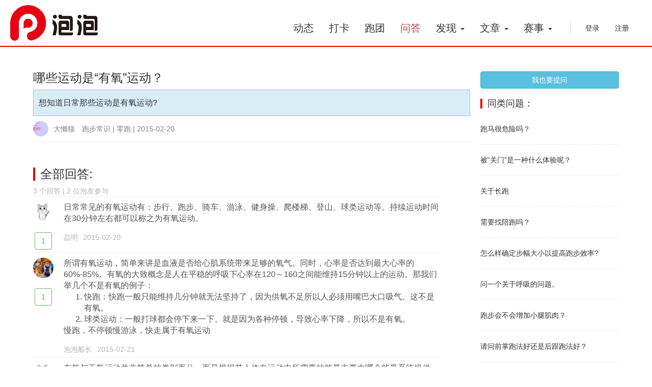

--- FILE ---
content_type: text/html
request_url: https://ippsport.com/qa/80
body_size: 6266
content:
<!DOCTYPE html>
<html lang="en">
  <head>
    <meta charset="utf-8">
    <meta http-equiv="X-UA-Compatible" content="IE=edge,chrome=1">
    <meta name="viewport" content="width=device-width, initial-scale=1, minimum-scale=1, maximum-scale=1, user-scalable=no">
    <meta name="description" content="泡泡运动 - 全民运动平台">

    <meta property="qc:admins" content="35123324676100307246375" />
    <meta name="author" content="">
    
    <title>泡泡问答：想知道日常那些运动是有氧运动? - 泡泡运动平台</title>
    
    <link rel="shortcut icon" href="/images/favicon.ico" type="image/x-icon"/>

    <link href="/css/bootstrap.min.css" rel="stylesheet">
    <link href="/css/jquery.mmenu.all.css" rel="stylesheet">
    <link href="/css/main.css?5" rel="stylesheet">
    <link rel="stylesheet" href="/plugins/editor/css/font-awesome.min.css">
    

  </head>
  <body >
  


    <div class="mask"></div>
	<div class="container mm-page mm-slideout" id="page">
	    
	    <div class="visible-xs">
	    <div class="mobile-right">
	      <a href="#" id="searchboxicon" class="whitelink"><span class="fa fa-search"></span></a>
	      
	      <div id="searchboxdiv" class="searchbox form-group inlineform hidden">
	       查找泡友：<input type="text" class="form-control" id="searchinputdiv">
	       <div class="whitebox hidden" id="searchboxresultdiv"></div>
	      </div>
	    </div>
	    <div class="mobileheader">
	       
    		<a href="#mobilemenu"></a><img src="/images/logo-swords32.png" title="泡泡运动" alt="泡泡运动">
    	</div>
	    <nav id="mobilemenu" class="hidden">
	    
	    <ul>
	                    <li><a href="/login?redir=http://ippsport.com/qa/80">登录 注册</a></li>
                        <li><a href="/news?viewall=1">动态</a></li>
            
            
            <li><a href="/addcheckin">打卡</a></li>
            <li><a href="/groups">跑团</a></li>
            <li><a href="/qas">问答</a></li>
            
            <li><span>发现</span>
              <ul>
                <li><a href="/groupruns">约跑</a></li>
                <li><a href="/routes">跑步路线</a></li>
                <li><a href="/redresult">红包游戏</a></li>
                <li><a href="/distancelist">跑量榜</a></li>
                <li><a href="/corelist">平板/靠墙蹲榜</a></li> 
                
                <li><a href="/heart">心率计算器</a></li> 
                <li><a href="/pacecal">配速计算器</a></li> 
              </ul>
            </li>
            
            <li><span>文章</span>
              <ul>
                                <li><a href="/articles/equipments">装备</a></li>
            	                <li><a href="/articles/feeling">心情感受</a></li>
            	                <li><a href="/articles/training">训练方法</a></li>
            	                <li><a href="/articles/knowledge">跑步常识</a></li>
            	                <li><a href="/articles/recovery">伤病护理</a></li>
            	                <li><a href="/articles/nutrition">饮食/营养</a></li>
            	            	<li><a href="/articles/all">全部文章</a></li>
              </ul>
            </li>

            <li><span>赛事</span>
              <ul>
                                <li><a href="/events/all/国际马拉松">国际马拉松</a></li>
                <li><a href="/events/all/民间马拉松">民间马拉松</a></li>
                <li><a href="/events/all/越野赛">越野赛</a></li>
                <li><a href="/events/all/健康乐跑">健康乐跑</a></li>
                <li><a href="/events/all/泡泡活动">泡泡活动</a></li>
                <li><a href="/events">全部赛事</a></li>
              </ul>
            </li>
            

          </ul>
          
	    </nav>
	    </div> <!-- mobile header end -->
    	
    	<nav class="header visible-sm visible-md visible-lg">
    	
    	<div id="navbar" class="pull-right">
          <ul class="nav navbar-nav larger-nav">
            <li><a  href="/news?viewall=1">动态</a></li>
            <li><a href="/addcheckin">打卡</a></li>
            <li><a href="/groups">跑团</a></li>
            <li><a class="orangetext" href="/qas">问答</a></li>

            <li class="dropdown">
              <a  href="/groupruns" class="dropdown-toggle" data-toggle="dropdown" role="button" aria-expanded="false">发现 <span class="caret"></span></a>
              <ul class="dropdown-menu" role="menu">
                <li><a href="/groupruns">约跑</a></li>
                <li><a href="/routes">跑步路线</a></li>
                <li class="divider"></li>
                <li><a href="/redresult">红包游戏</a></li>
                <li class="divider"></li>
                <li><a href="/distancelist">跑量榜</a>
                <li><a href="/corelist">平板/靠墙蹲榜</a></li> 
                <li class="divider"></li>
                <li><a href="/heart">心率计算器</a></li> 
                <li><a href="/pacecal">配速计算器</a></li> 
              </ul>
            </li>
            
            <li class="dropdown">
              <a  href="/articles" class="dropdown-toggle" data-toggle="dropdown" role="button" aria-expanded="false">文章 <span class="caret"></span></a>
              <ul class="dropdown-menu" role="menu">
                                
                                <li><a href="/articles/equipments">装备</a></li>
            	                <li><a href="/articles/feeling">心情感受</a></li>
            	                <li><a href="/articles/training">训练方法</a></li>
            	                <li><a href="/articles/knowledge">跑步常识</a></li>
            	                <li><a href="/articles/recovery">伤病护理</a></li>
            	                <li><a href="/articles/nutrition">饮食/营养</a></li>
            	            	<li><a href="/articles/all">全部文章</a></li>
              </ul>
            </li>
            
            <li class="dropdown">
              <a  href="#" class="dropdown-toggle" data-toggle="dropdown" role="button" aria-expanded="false">赛事 <span class="caret"></span></a>
              <ul class="dropdown-menu" role="menu">
                                <li><a href="/events/all/国际马拉松">国际马拉松</a></li>
                <li><a href="/events/all/民间马拉松">民间马拉松</a></li>
                <li><a href="/events/all/越野赛">越野赛</a></li>
                <li><a href="/events/all/健康乐跑">健康乐跑</a></li>
                <li><a href="/events/all/泡泡活动">泡泡活动</a></li>
                <li><a href="/events">全部赛事</a></li>
              </ul>
            </li>
            
            <li>&nbsp;</li>
            <li class="navsep">&nbsp;</li>
            
                        <li class="navlogin"><a href="/login?redir=http://ippsport.com/qa/80">登录</a></li>
            <li class="navlogin"><a href="/signup">注册</a></li>
                      </ul>
        </div>
        <div class="padd-left"><h4><a href="/" ><img src="/images/logo-swords.png" title="泡泡运动" alt="泡泡运动"></a></h4></div>
          
  
		</nav><!-- header end -->
		<div class="headerpadding hidden-xs"></div>
		<div class="innercontainer">
		<img src="/images/logo300x300.jpg" width="0" height="0">

    <link href="/css/jquery-ui.min.css" rel="stylesheet">
    <link rel="stylesheet" href="/css/jquery.fileupload.css">
                
    <!-- q&a detail -->
    <div class="row">
      <div class="col-xs-12 col-sm-9 col-md-9">
        <div class="article">
     
          <h3>
          哪些运动是“有氧”运动？          
          <div class="pull-right">
            <button type="button" class="visible-xs btn btn-info btn-sm" id="askquestionbtnleft" aria-label="我也要提问">我也要提问</button>
          </div>
            
           
          
            
          </h3>
          <div class="bg-info">想知道日常那些运动是有氧运动?</div>          <div class="article-author">
                        <img src="/plugins/phpthumb/phpThumb.php?h=300&src=/images/avatar/1970/01/01/" alt="大懒猫">
            <span class="author-name">大懒猫</span>
                        
                        <a href="/qas/knowledge">跑步常识</a> | 
            <a href="/qas/knowledge/0">零跑</a> | 2015-02-20          
            
          
           
          
          </div>
          
          
          
                              
                    
                 
          <div class="comments" id="comments-div">
            
               
          
            <div class="cmt-header">
            <div class="sectionhead"><h3>全部回答: </h3></div>
            
            <span>3 个回答 | 2 位泡友参与 </span>
            </div>
            
                        <ul class="comment-top-ul" id="ul0">
                        <li class="top-li" id="ansli90">
              <div class="comment-avatar">
                <a href="/member/4"><div class="bkimg" style="background-image: url('/plugins/phpthumb/phpThumb.php?h=300&src=/images/avatar/2014/12/25/4');"></div></a>
              
                <div class="comment-like">
                  <button type="button" class="btn btn-default btn-like" id="likebtn" data-likeid="90" data-numlikes="1" aria-label="赞一个" onmouseenter="dolikehover($(this),false);" onmouseleave="dolikeout($(this));" onclick="dolike($(this),'','q_answer','');">
                    1                  </button>
                </div>
              </div>
              <div class="comment-text">
                <div class="qa-answer">日常常见的有氧运动有：步行、跑步、骑车、游泳、健身操、爬楼梯、登山、球类运动等。持续运动时间在30分钟左右都可以称之为有氧运动。</div>
                </p>
        
        
                <div class="comment-meta"><span class="comment-meta-text">皛明</span><span class="comment-meta-text">2015-02-20</span></div>
                              </div>
              <div class="clearfix"></div>
            </li>
                        <li class="top-li" id="ansli91">
              <div class="comment-avatar">
                <a href="/member/16"><div class="bkimg" style="background-image: url('/plugins/phpthumb/phpThumb.php?h=300&src=/images/avatar/2015/01/07/16');"></div></a>
              
                <div class="comment-like">
                  <button type="button" class="btn btn-default btn-like" id="likebtn" data-likeid="91" data-numlikes="1" aria-label="赞一个" onmouseenter="dolikehover($(this),false);" onmouseleave="dolikeout($(this));" onclick="dolike($(this),'','q_answer','');">
                    1                  </button>
                </div>
              </div>
              <div class="comment-text">
                <div class="qa-answer">所谓有氧运动，简单来讲是血液是否给心肌系统带来足够的氧气。同时，心率是否达到最大心率的60%-85%。有氧的大致概念是人在平稳的呼吸下心率在120～160之间能维持15分钟以上的运动。那我们举几个不是有氧的例子：<div><ol><li>快跑：快跑一般只能维持几分钟就无法坚持了，因为供氧不足所以人必须用嘴巴大口吸气。这不是有氧。</li><li>球类运动：一般打球都会停下来一下。就是因为各种停顿，导致心率下降，所以不是有氧。</li></ol><div>慢跑，不停顿慢游泳，快走属于有氧运动</div></div></div>
                </p>
        
        
                <div class="comment-meta"><span class="comment-meta-text">泡泡船长</span><span class="comment-meta-text">2015-02-21</span></div>
                              </div>
              <div class="clearfix"></div>
            </li>
                        <li class="top-li" id="ansli92">
              <div class="comment-avatar">
                <a href="/member/4"><div class="bkimg" style="background-image: url('/plugins/phpthumb/phpThumb.php?h=300&src=/images/avatar/2014/12/25/4');"></div></a>
              
                <div class="comment-like">
                  <button type="button" class="btn btn-default btn-like" id="likebtn" data-likeid="92" data-numlikes="1" aria-label="赞一个" onmouseenter="dolikehover($(this),false);" onmouseleave="dolikeout($(this));" onclick="dolike($(this),'','q_answer','');">
                    1                  </button>
                </div>
              </div>
              <div class="comment-text">
                <div class="qa-answer"><p>有氧与无氧运动并非简单的类别而分，而是根据其人体在运动中所需要的能量主要由哪个能量系统提供的。“<strong>无氧代谢系统”和“有氧代谢体系”</strong>在人体运动中同时进行的，只是不同的负荷强度的运动需要不同的供能系统作为能量的主要来源。</p><p>&nbsp;</p><p>因球类运动重量繁多，通常的篮球、足球、羽毛球、网球、乒乓球、排球等以及其他运动处于剧烈的运转状态或者激烈的比赛中时就不是单纯的有氧运动，而是一项比较综合的运动。但是在日常生活中低强度的步行、跑步、骑车、游泳、健身操、爬楼梯、登山、球类运动都可以理解为有氧运动，因为该状态下的运动主要的功能系统是“有氧代谢系统”</p><p>&nbsp;</p><p>如果通过心率直观表现出来的话，合理运动健身应该控制在中小强度的运动，健康合理的心率区间为110至150次每分钟。该心率值并非固定值，实际的应用中要根据自身的身体素质而定，也可通过相关公式测算自己的合理心率区间。</p></div>
                </p>
        
        
                <div class="comment-meta"><span class="comment-meta-text">皛明</span><span class="comment-meta-text">2015-02-21</span></div>
                              </div>
              <div class="clearfix"></div>
            </li>
                        </ul>
            
            <div class="clearfix"></div>
            <div class="pull-right vspace10">
            
              <!-- JiaThis Button BEGIN -->
              <div class="jiathis_style_24x24">
                <div class="jiathis_style"><span class="jiathis_txt">分享：</span>
            	<a class="jiathis_button_tsina"></a>
            	<a class="jiathis_button_qzone"></a>
            	<a class="jiathis_button_tqq"></a>
            	<a class="jiathis_button_renren"></a>
            	<a class="jiathis_button_douban"></a>
                </div>
            
  
              <script type="text/javascript" >
              var jiathis_config={
              	url: "http://ippsport.com/qa/80",
              	summary:"想知道日常那些运动是有氧运动?",
              	title:"泡泡问答",
              	shortUrl:false,
              	hideMore:false,
            	appkey:{"tsina":"3044154419","tqq":"101182997"}
              }
              </script>
              <script type="text/javascript" src="http://v3.jiathis.com/code_mini/jia.js" charset="utf-8"></script>
              <!-- JiaThis Button END -->
    
    
              </div>
            </div> <!-- end share -->
            <div class="clearfix"></div>
            
                        <div class="comment-post">
                                                <a class="orangetext font24" href="/login?redir=http://ippsport.com/qa/80">登录</a>后就可以回答这个问题了哦！
                                          </div>
                      </div>


        </div>
      </div> <!-- end left container -->
      
      <div class="hidden-xs col-sm-3 col-md-3 vspace10">
        <div class="clearfix vspace10"></div>
        <div>
        <button type="button" class="btn btn-info btn-block" id="askquestionbtnright" aria-label="我也要提问">我也要提问</button>
        </div>
        <div class="clearfix vspace10"></div>
        <div class="sectionhead"><h4>同类问题：</h4></div>
        <div id="rightsideqa">
                  <div class="side-qa" id="innerrightqa">
            <a href="/qa/69">跑马很危险吗？</a>
          </div>
                  <div class="side-qa" id="innerrightqa">
            <a href="/qa/23">被“关门”是一种什么体验呢？</a>
          </div>
                  <div class="side-qa" id="innerrightqa">
            <a href="/qa/20">关于长跑</a>
          </div>
                  <div class="side-qa" id="innerrightqa">
            <a href="/qa/50">需要找陪跑吗？</a>
          </div>
                  <div class="side-qa" id="innerrightqa">
            <a href="/qa/47">怎么样确定步幅大小以提高跑步效率?</a>
          </div>
                  <div class="side-qa" id="innerrightqa">
            <a href="/qa/64">问一个关于呼吸的问题。</a>
          </div>
                  <div class="side-qa" id="innerrightqa">
            <a href="/qa/67">跑步会不会增加小腿肌肉？</a>
          </div>
                  <div class="side-qa" id="innerrightqa">
            <a href="/qa/26">请问前掌跑法好还是后跟跑法好？</a>
          </div>
                  <div class="side-qa" id="innerrightqa">
            <a href="/qa/39">上班已经很累了，该如何坚持跑步呢？</a>
          </div>
                  <div class="side-qa" id="innerrightqa">
            <a href="/qa/61">跑步完是立马拉伸还是走一会拉伸？</a>
          </div>
                  <div class="side-qa" id="innerrightqa">
            <a href="/qa/24">每天都跑步好吗？</a>
          </div>
                </div>
      </div>
      
    </div>

    <script src="/js/jquery-1.11.1.min.js"></script>
    <script src="/js/jquery-ui.min.js"></script>
    <script src="/js/bootstrap.min.js"></script>
    <script src="/js/jquery.iframe-transport.js"></script>
    <script src="/js/jquery.fileupload.js"></script>

    <script src="/plugins/editor/bootstrap-wysiwyg.js"></script>
    <script src="/plugins/editor/jquery.hotkeys.js"></script>

    <script src="/js/qa.js"></script>
    <script src="/js/uploadphoto.js"></script>
      
    <div class="footer">
  <div class="inner">
  <ul>
  <li><a href="/about">关于我们</a></li>
  <li><a href="/join">加入我们</a></li>
  <li><a href="/contact">联系我们</a></li>
  <li class="footerfullli">&copy; 2021 泡泡运动 <a href="https://beian.miit.gov.cn/" target="_blank">粤ICP备15016683号-1</a></li>
  <li class="footerfullli"><img src="/images/wechat.jpg" width="50" height="50"></li> 
  </ul>

  </div>
</div>


<script src="/js/jquery.mmenu.min.all.js" type="text/javascript"></script>
<script src="/js/general.js?7" type="text/javascript"></script>
<script src="/js/jquery.lazyload.min.js" type="text/javascript"></script>

<script type="text/javascript">
    $(document).ready(function() {
    	  $('#mobilemenu').css('visibility','visible').removeClass('hidden');
    	  $("nav#mobilemenu").mmenu({
    		  offCanvas	: {position	: "left",zposition	: "front"},slidingSubmenus: false,classes: "mm-light"}
		  ).on( "opening.mm", function() {$('.mask').show();}).on( "closing.mm", function() {$('.mask').hide();});	
		  				
    });

    
    
    $(function() {
    	if (isMobile.iOS()) {
    	 $(document).on('focus','input, select, textarea', function () {
    		 $('#quickfooternav').addClass('hidden');
    	 }).on('focusout','input, select, textarea', function () {
    		 $('#quickfooternav').removeClass('hidden');
    	 });
    	}

        
    });

    $('a').on("touchstart", function (e) {
    	return true;
    });

    var islogin = false;
    var curr_url = 'http://ippsport.com/qa/80';
    // search
    /*
    $('#searchinputdiv').keyup(function() {
    	
    });
   */
   
    $(function () {  
        $('#searchinputdiv').bind('focus',filter_time);  
    })  
  
    var str = '';  
    var now = ''  
    filter_time = function(){  
        var time = setInterval(filter_staff_from_exist, 100);  
        $(this).bind('blur',function(){  
            clearInterval(time);  
        });  
    };  
  
    filter_staff_from_exist = function(){  
        now = $.trim($('#searchinputdiv').val());  
        if (now != '' && now != str) {  
        	$('#searchboxresultdiv').removeClass('hidden').show().html("正在搜索。。。");
            dynamicsearch();
        }  
        str = now;  
    }  

    
    $('#searchboxicon').click(function() {
    	showsearch();
    });
</script>



<style>
.footernews .footericoncount:before {
  position: absolute;
  content: '0';
  color: #fff;
  background-color:#FF0000;
  border-radius:50%;
  opacity:1.5;
  width: 15px;
  height: 15px;
  pointer-events: none;
  top: 2px;
  right: 5px;
}
.footernew .footernewtext:before {
  position: absolute;
  content: '新';
  color: #fff;
  background-color:#FF0000;
  border-radius:50%;
  opacity:1.5;
  width: 15px;
  height: 15px;
  pointer-events: none;
  top: 2px;
  right: 2px;
}
</style>
<footer class="quicknav visible-xs" id="quickfooternav">
    <ul class="customul">
    <li class="customli"><a class="darkerfa footernews" href="/news?viewall=1"><div class=""><span class="glyphicon glyphicon-globe glyphicon-2x"></span><div>动态</div></div></a></li>
    <li class="customli"><a class="darkerfa" href="/addcheckin"><span class="glyphicon glyphicon-plus glyphicon-2x"></span><div>打卡</div></a></li>
    <li class="customli"><a class="darkerfa" href="/groups"><div class="footernewtext"><span class="fa fa-group fa-2x"></span><div>跑团</div></div></a></li>
    <li class="customli ">
      <div class="dropup">
      <a class="dropdown-toggle darkerfa" data-toggle="dropdown" role="button" aria-expanded="false" href="#"><span class="glyphicon glyphicon-eye-open glyphicon-2x"></span><div>发现</div></a>
      <ul class="dropdown-menu pull-right" role="menu">

        <li ><a href="/groupruns">约跑</a></li>
        <li ><a href="/routes">跑步路线</a></li>
        <li class="divider"></li>
        <li ><a href="/redresult">红包游戏</a></li>
        <li class="divider"></li>
        <li ><a href="/distancelist">跑量榜</a></li>    
        <li ><a href="/corelist">平板/靠墙蹲榜</a></li>    
      </ul>
      
      </div>
      
    </li>
    
    <li class="customli">
      <div class="dropup">
      <a class="dropdown-toggle darkerfa" data-toggle="dropdown" role="button" aria-expanded="false" href="#"><span class="glyphicon glyphicon-option-horizontal glyphicon-2x"></span><div>更多</div></a>
      <ul class="dropdown-menu pull-right" role="menu">
        
                      <li ><a href="/login?redir=http://ippsport.com/qa/80">登录</a></li>
            <li ><a href="/signup">注册</a></li>
           
            <li class="divider"></li>
      <li ><a href="/articles">文章</a></li>
      <li class="active"><a href="/qas">问答</a></li>
      <li ><a href="/events">赛事</a></li> 
      <li class="divider"></li>
      <li ><a href="/heart">心率计算器</a></li> 
      <li ><a href="/pacecal">配速计算器</a></li> 
      </ul>
      
      </div>
      
    </li>
    

    
        
    
    
    </ul>
</footer>


    
</div> 





<script>

$('#answer-content').wysiwyg();
$('.dropdown-menu').find('input').click(function (e) {
    e.stopPropagation();
  });
  
var avatar = "/images/noavatar.png";
var nickname = "访客";

$('#savebtn').click(function() {postanswer($(this),$('#answer-content').html(),'80');});

$('#ul0').on('click', function(e) {if (e.target.id.lastIndexOf('bestansbtn') === 0) choosebestans($(e.target));});

$('#askquestionbtnleft').click(function() {document.location.href="/askquestion";});
$('#askquestionbtnright').click(function() {document.location.href="/askquestion";});

</script>  
  </body>
</html>




--- FILE ---
content_type: text/css
request_url: https://ippsport.com/css/main.css?5
body_size: 6724
content:
/* header */

.header {
	top: 0;
	margin-top: 0px;
	background-color: #fff;
	position: fixed;
	right: 0;
	left: 0;
	z-index: 1030;
	border-bottom: 2px solid #e90000; //#e5e5e5;
}
.header .pull-right {
	margin-right: 30px;
}
.header .padd-left {
	padding-left:20px;
}
.headerpadding {
	padding-bottom: 100px;
}
.headerpaddingmobile {
	padding-bottom: 20px;
}

/**** mobile ***/
.mobileheader, .content
{
	text-align: center;
}
.mobileheader
{
	background: #e90000; //#c84044;
	font-size: 16px;
	font-weight: bold;
	color: #fff;
	text-align: center;

	-moz-box-sizing: border-box;
	box-sizing: border-box;	
	width: 100%;
	height: 42px;
	padding: 2px 50px;
}

.mobileheader a
{
	background: center center no-repeat transparent;
	background-image: url( [data-uri] );

	display: block;
	width: 40px;
	height: 40px;
	position: absolute;
	top: 0;
	left: 10px;
}

.mm-list {
	color: #000;
	font-size: 18px;
}
.mm-list a:hover,.mm-list a:focus {
	color: #c84044;
}

.mobileimg img {
	width: 30px;
	height: 30px;
	border-radius: 30px;
	margin-right: 10px;
	vertical-align: middle;
}
.mask {
    position: fixed;
    width: 100%;
    height: 100%;
    z-index: 9990;
    background-color: rgba(0,0,0,0.5);
    display: none;
}

.larger-nav {
	font-size: 20px;
	
}
.gray-nav {
	font-size: 14px;
	color:rgba(0,0,0,0.5);
}

.navbar-nav .navsep {
	content: '';
	width: 1px;
	height: 26px;
	display: block;
	background: rgba(0,0,0,0.15);
	margin: 10px 14px 0 14px;
	float: left;
}

.mobilegray {
	font-size: 12px;
	color:rgba(0,0,0,0.5);
}
.mobile-right a {
	font-size: 16px;
	color: #fff;
	margin-right: 10px;
	margin-top: 10px;
	float: right;
}
.mobile-right>a:hover {
	color: #fff;
}
.searchbox{
	position: absolute;
	right: 5px;
	top: 40px;
	z-index:99999;
	color: rgba(0,0,0,0.5);
	border: 1px solid rgba(0,0,0,0.3);
	padding: 5px 10px 5px 10px;
	background-color: #f5f5f5;
	border-radius:5px;
}

/*** footer ***/

.footer { 
	
	width: 100%; 
	overflow: hidden; 
	padding-top: 30px;
	padding-bottom: 30px;

}


.footer .inner {
	
	padding-top: 30px;
	padding-bottom: 30px;
	border-top: 1px solid #e5e5e5;
}

.footer ul { 
	list-style: none;  
	padding-left: 0px;
}
.footer ul li { 
	position: relative; 
	float: left; 
	display: block; 
	text-align: center;
	
	font-size: 13px;
	color: #999;
	width: 20%;
}


@media (max-width: 767px) {
	.footer ul li {
		width: 33%;
	}
	.footer ul>.footerfullli {
		width: 100%;
	}

}
.quicknav {
	bottom: 0;
    margin-bottom: 0px;
    border-width: 1px 0 0;
    background-color: #fff;
    border-color: #e7e7e7;
    height: 45px;
    position: fixed;
	right: 0;
	left: 0;
	z-index: 1030;
	border-top: 1px solid rgba(0,0,0,0.3);
}

.quicknav .customul {
	list-style: none; 
	width: 100%;
	text-align: center;
	padding: 0;
	margin: 0;
}
.quicknav .customul .customli {
	float: left; 
	font-size: 12px;
	color: rgba(0,0,0,0.3);
	padding: 0 5px;
	width: 20%;
}	
.glyphicon-2x {
    font-size: 20px;
}
.quicknav .darkerfa span {
	color: rgba(0,0,0,0.4);
}

.quicknav .customli a {
  position: relative;
  display: block;
  //color: #c84044;
  padding-top: 3px;
}

.quicknav .customli > a:hover,
.quicknav .customli > a:focus {
  text-decoration: none;
}
.span2 { width: 90px;}

.footernews .footericon:before {
    position: absolute;
    content: '';
    background-color:#FF0000;
    border-radius:50%;
    width: 10px;
    height: 10px;
    pointer-events: none;
    top: 2px;
    right: 10px;
}

/******** banner *********/

.focus {
	padding-top: 15px;;
	height: 300px;
	margin-left: -10px;
	margin-right: -10px;
}
@media (max-width: 768px){
	.focus {
		height: 300px;
	}
}
.headlines{
	width:66.66666667%;
	height: 100%;
	float:left;
	padding-right: 4px;
}
.headlines .con{
	background-color: #333;
	height: 100%;
}
.headlines .img-title-wrap, .headlines .img-title-wrap .carousel-inner{
	height: 100%;
}
.headlines .img-title-wrap .item .title{
	bottom: 60px;
	padding: 0 50px;
}
.headlines .img-title-wrap .item .title h2{font-size: 24px;}
.headlines .img-title-wrap .item{
	height: 100%;
	background-size: cover;
	background-position: center;
}
.recommend{
	width: 33.333333%;
	height: 100%;
	float: left;
}
.recommend .img-title-wrap,.recommend .img-title-wrap ul{
	height: 100%;
	padding-left: 0px;
}

.recommend .img-title-wrap .item{
	height: 50%;
}
.recommend .item:first-child .con{
	bottom:2px;
}
.recommend .item:last-child .con{
	top:2px;
}
.img-title-wrap ul{
	font-size: 0px;
}
.img-title-wrap .item {
	position: relative;
	height: 300px;
}
.img-title-wrap .item .con {
	position: absolute;
	top: 0px;
	bottom: 0px;
	left: 0px;
	right: 0px;
	background-size: cover;
	background-position: center;
	/*border-radius: 6px;*/
}
.img-title-wrap .item .title {
	position: absolute;
	bottom: 20px;
	color: #fff;
	padding: 0 15px;
	line-height: 1.4;
	text-align: left;
}

.img-title-wrap .item a:hover .overlay{
	opacity: 0.7;
}


/****** old *******/
.carousel {
  height: 100%;
  width: 100%;
}




/*----- signup & login -------- */
.form-signup {
	margin-top: 50px;
}
.oauth-login {
	margin-top: 50px;
}
.oauth-login img {
	width: 170px;
	height: 32px;
}
.oauth-login-mobile {
	text-align: center;
}
.signup-pullright {
	position: absolute;
	top: 0px;
	right: 0px;
	display: block;
}
.box-shadow {
    box-shadow: 5px 5px 5px #888888;
}


/*----- main page -------- */

.main-articles {
	padding-top: 10px;
	padding-bottom: 10px;
	background: #fff;
	position: relative;
	border-bottom: rgba(0,0,0,0.1) 1px dotted;
}

.main-articles .row .category {
	position: absolute;
	top: 0px;
	right: 18px;
	display: block;
	color: rgba(0,0,0,0.2);
}
.main-articles .row .mcategory {
	position: absolute;
	right: 18px;
	bottom: 0px;
	display: block;
	color: rgba(0,0,0,0.2);
}

.author-meta {
	height: 32px;
	font-size: 14px;
	color:rgba(0,0,0,0.5);
	vertical-align: top;
	margin-top: 10px;
}
.author-meta .author:hover{text-decoration: underline;}

.author-meta .bkimg {
	width: 30px;
	height: 30px;
	border-radius: 30px;
    background-size: cover;
    background-repeat: no-repeat;
    background-position: 50% 50%;  
    margin-right: 10px;  
    float: left;
}

.author-meta .author img{
	float: left;
	width: 30px;
	height: 30px;
	border-radius: 30px;
	margin-right: 10px;
}
.author-meta .author {
	float: left;
	color:rgba(0,0,0,0.5);
	height: 30px;
	display: inline-block;
	line-height: 30px;
}
.author-meta .author .author-name {
	//padding-left: 10px;
}
.expression-padding {
	padding-left: 10px;
}
.side-qa {
	padding-top: 20px;
	padding-bottom: 20px;
	background: #fff;
	position: relative;
	border-bottom: rgba(0,0,0,0.1) 1px dotted;
}
.side-qa>a:hover {
	text-decoration: none;
}

/**** detail article page ****/
@media (max-width: 767px) {
	.narrow-container {
		margin-left: auto;
		margin-right: auto;
		width: 100%;
	}
}
@media (min-width: 768px) {
	.narrow-container {
		margin-left: auto;
		margin-right: auto;
		width: 80%;
	}
}



.overlay {
	position: absolute;
	top: 0px;
	bottom: 0px;
	width: 100%;
	/*border-radius: 6px;*/
	-webkit-transition: all 0.2s ease;
	-moz-transition: all 0.2s ease;
	transition: all 0.2s ease;
	background-image: -webkit-linear-gradient(180deg, rgba(0,0,0,0.01) 5%, rgba(0,0,0,0.95) 100%);
	background-image: -moz-linear-gradient(180deg, rgba(0,0,0,0.01) 5%, rgba(0,0,0,0.95) 100%);
	background-image: linear-gradient(180deg, rgba(0,0,0,0.01) 5%, rgba(0,0,0,0.95) 100%);
}

.article .article-title .overlay {
	opacity: 0.6;
}

.article .article-title { 
	position: relative; 
	
	width: 100%;
	height: 400px;
    background-size: cover;
    background-repeat: no-repeat;
    background-position: 50% 50%;  
    
} 

.article .article-title img {
	height: 400px;
}

@media (min-width: 1200px) {
	.article .article-title {
		height: 500px;
	}
	.article .article-title img {
		height: 500px;
	}
}
@media (max-width: 767px) {
	.article .article-title img {
		height: 300px;
	}	
	.article .article-title {
		height: 300px;
	}
}
@media (min-width: 768px) {
	.article .article-title {
		margin-left: auto;
		margin-right: auto;
		width: 80%;
	}
}

.article .article-title .caption { 
	position: absolute; 
	bottom: 45px; 
	z-index: 0; 
	color: #FFF;
	left:10px;
	margin: 0 auto;
	width: 95%;
	text-align: center;
}
.article .article-title .caption-left { 
	position: absolute; 
	bottom: 5px; 
	z-index: 0; 
	left: 10px;
	font-size:12px;
	text-align: left;
}
.article .article-title .caption-right { 
	position: absolute; 
	bottom: 10px; 
	z-index: 0; 
	right: 10px;
	font-size:12px;
	text-align: right;
}

.article .article-title .caption-bottom-right { 
	position: absolute; 
	bottom: 10px; 
	z-index: 0; 
	right: 10px;
	font-size: 1em;
	text-align: right;
	color: #FFF;
}

.article .article-title .caption-bottom { 
	position: absolute; 
	bottom: 5px; 
	z-index: 0; 
	color: #FFF;
	left:10px;
	margin: 0 auto;
	width: 95%;
	text-align: center;
}

.image-white-text {
	color: rgba(255,255,255,0.5);
}


.article .article-author {
	color:rgba(0,0,0,0.5);
	height: 30px;
	line-height: 30px;
	font-size:14px;
	border-bottom: rgba(0,0,0,0.1) 1px dotted;
	padding-bottom: 40px;
}
.article .article-author img{
	float: left;
	width: 30px;
	height: 30px;
	border-radius: 30px;
	margin-right: 10px;
}

.article .article-author .bkimg {
	width: 30px;
	height: 30px;
	border-radius: 30px;
    background-size: cover;
    background-repeat: no-repeat;
    background-position: 50% 50%;  
    margin-right: 10px;  
    float: left;
}

.article .article-author .author-name {
	padding-right: 10px;
}

.article .intro {
	clear: both;
	background: #f5f5f5;
	padding: 10px 18px;
	margin: 20px 0;
	line-height: 30px;
	font-size: 16px;
	color: #555;	
	
}
.article img {
  	display: block;
  	max-width: 100%;
  	height: auto;
}

.article .intro .highlight {
	background: #c84044;
	padding: 1px 10px;
	color: #fff;
	margin-right: 10px;
}

.article .article-text {
	font-size : 16px;
	margin-bottom: 50px;
	color: #555;
	font-family: "Open Sans",Arial,"Hiragino Sans GB","Microsoft YaHei","微软雅黑","STHeiti","WenQuanYi Micro Hei",SimSun,sans-serif;
	line-height: 200%;
}

.article .article-text div {
	font-size : 16px !important;
	color: #555 !important;
	font-family: "Open Sans",Arial,"Hiragino Sans GB","Microsoft YaHei","微软雅黑","STHeiti","WenQuanYi Micro Hei",SimSun,sans-serif !important;
	line-height: 200% !important;
}

/**** comments ****/
.comments {
	max-width: 800px;
	margin: 50px 0px 20px 0px;	
}

.comments .cmt-header {
	border-bottom: rgba(0,0,0,0.1) 1px dotted;
}
.comments .cmt-header span {
	color: rgba(0,0,0,0.3);	
}

.comment-avatar {
	float: left;
	margin-right: 10px;
}
.comment-avatar .bkimg {
	width: 40px;
	height: 40px;
	border-radius: 40px;
    background-size: cover;
    background-repeat: no-repeat;
    background-position: 50% 50%;    
}

.comment-avatar .comment-like {
	margin-top: 20px;
	text-align: center;
	margin-left: 0px;
}

.comments .comment-text {
	padding-left: 60px;
}

.comments .comment-text .comment-meta {
	padding-top: 6px;
	color: rgba(0,0,0,0.3);
}

.comments .comment-text .comment-meta .comment-meta-text {
	margin-right: 10px;
}

.comments ul { 
	margin: 0px; 
	padding: 0px;
}
.comments>ul>li { 
	list-style: none; 
	margin-top: 5px;
}

.comments ul .top-li {
	padding: 5px 0;
	border-bottom: rgba(0,0,0,0.1) 1px dotted;
}

.comments .comment-top-ul li .children {
	margin-left: 60px;
}
@media (min-width: 768px) {
	.comments .comment-top-ul li .children {
		padding-top: 10px;
	}
}

.comment-post {
	margin-top: 10px;
}
.comment-post .comment-form {
	margin-left: 60px;
	margin-bottom: 30px;
}
.comment-post .comment-form .comment-btn {
	margin-top: 10px;
	float: right;
}
.comment-post .form-control {
	width: 100%;
}
.comment-size {
	font-size: 0.8em;
}
@media (max-width: 767px) {
	.comment-avatar .bkimg {
		width: 20px;
		height: 20px;
		border-radius: 20px;
	    background-size: cover;
	    background-repeat: no-repeat;
	    background-position: 50% 50%;    
	}
	.comment-content {
		height: 30px !important;
	}
	
	.comment-post .comment-form {
		margin-left: 30px;
	}
	.comments .comment-text {
		padding-left: 30px;
	}
	.comments .comment-top-ul li .children {
		margin-left: 30px;
	}
	
}

/* -------- qa --------- */
.qalist .w60 {
	width: 60px;
	text-align: center;
}
.qalist .w65 {
	white-space: nowrap;
	width: 65px;
	text-align: center;
}

.qalist table {
	width: 100%;
}

.qalist .table>thead>tr>th,.table>tbody>tr>th,.table>tfoot>tr>th,.table>thead>tr>td,.table>tbody>tr>td,.table>tfoot>tr>td {
    border-top: #ddd 1px dotted;
}

.qalist .tag {
	padding-left: 10px;
	color: rgba(0,0,0,0.2);
}

/* --------- qa detail ------- */

.qa-answer {
	font-size : 16px;
	color: #555;
	font-family: "Open Sans",Arial,"Hiragino Sans GB","Microsoft YaHei","微软雅黑","STHeiti","WenQuanYi Micro Hei",SimSun,sans-serif;
	
}

.qa-answer div {
	font-size : 16px !important;
	color: #555 !important;
	font-family: "Open Sans",Arial,"Hiragino Sans GB","Microsoft YaHei","微软雅黑","STHeiti","WenQuanYi Micro Hei",SimSun,sans-serif !important;

}
.qa-answer span {
	font-size : 16px !important;
	color: #555 !important;
	font-family: "Open Sans",Arial,"Hiragino Sans GB","Microsoft YaHei","微软雅黑","STHeiti","WenQuanYi Micro Hei",SimSun,sans-serif !important;
}


/* --------- grouprun -----------*/
.mapdiv {
	height: 400px;
	-webkit-transition: all 0.5s ease-in-out;
	transition: all 0.5s ease-in-out;
}

.rightcontainer ul { 
	list-style: none; 
	padding: 0px;
    margin: 5px 0;
    
}
.rightcontainer ul li { 
	position: relative; 
	float: left; 
	width: 55px;
	height: 50px;
	text-align: center;
	overflow: hidden;
	padding: 0 5px;
	color: #555;
}
.rightcontainer ul .hasdelete {
	height: 80px;
}
.rightcontainer .bkimg {
	width: 50px;
	height: 50px;
	border-radius: 50px;
	vertical-align: middle;
	margin: auto;
    background-size: cover;
    background-repeat: no-repeat;
    background-position: 50% 50%;
}

.staticmap {
	position: absolute;
	width: 300px;
	height: 200px;
	top: 0px;
	left: 0px;
	z-index: 2;
	display: none;
}

.eventdetail {
	color: rgba(0,0,0,0.5);
	line-height: 30px;
	font-size: 16px;
}
@media (max-width: 768px) {
	.eventdetail {
	line-height: 20px;
	font-size: 12px;
	}
}
.eventdetail ul {
	list-style: none; 
	padding: 0;
	margin: 0;
}
.eventdetail ul li {
	vertical-align: baseline;
}
.eventdetail .innerdata {
	color: rgba(0,0,0,0.7);
	padding-left: 2px;
}
.eventotherinfo li {
	position: relative; 
	float: left; 
	width: 50%;
	font-size: 10px;
	overflow: hidden;
	padding: 0 5px;
}
.eventotherinfo li.fullli {
	width: 100%;
}
.eventsignupbtn {
	width: 100%;
}
.eventsignupbtn ul {
	list-style: none; 
	padding: 0;
	margin: 0;
}
.eventsignupbtn li {
	position: relative; 
	float: left; 
	width: 33%;
	overflow: hidden;
	padding: 0px 10px;
	text-align: center;
}

img.limitsize {
	width: 120px;
	height: 120px;
	margin-top:5px;
}

.overridepadding {
	padding-left: 5px;
	padding-right: 5px;
}
.inlineform .form-control {
	display: inline;
	width: auto;
}
/* ---------- checkin ------------*/
.distancefield {
	width: 60px;
}
/* --------- member center ----------- */
.nickname {
	font-size:1.5em;
	color: #555;
}
.membercenteravatar {
	margin: auto;
    width: 120px;
    height: 150px;
    background-size: cover;
    background-repeat: no-repeat;
    background-position: 50% 50%;
}
	
.memberinfodetail {
	color: rgba(0,0,0,0.5);
	line-height: 30px;
	font-size: 16px;
}
.memberinfodetail ul {
	list-style: none; 
	padding: 0;
	margin: 0;
}
.memberinfodetail ul li {
	vertical-align: baseline;
}
.memberinfodetail .innerdata {
	color: rgba(0,0,0,0.7);
	padding-left: 20px;
}

.nav-tabs>li.active>a,.nav-tabs>li.active>a:hover,.nav-tabs>li.active>a:focus {
    color: #fff;
    background-color: #337ab7;
}

.nav-tabs {
    border-bottom: 2px solid #337ab7;

}
.hugekm {
	color: #c84044;
	font-weight: bold;
	text-align: center;
}
.hugekm>.km {
	font-size: 5em;
}
.km>.mediumkm {
	font-size: 0.5em;
}

.hugekm .smallerkm {
	color: #000;
	font-size: 2em;
}

.memberresult {
	
	margin-top: 10px;
	padding-top: 10px;
}
.resultlabel {
	text-align: right;
	font-weight: bold;
	font-size: 1.3em;
	color: #000;
}
.resultkm {
	color: #c84044;
	font-weight: bold;
	font-size: 1.3em;
}
.resultkm>.stext {
	font-size:0.5em;
	color: rgba(0,0,0,0.3);
}
.hugekm>.stext {
	font-size:0.6em;
	color: rgba(0,0,0,0.8);
}



/* ------------ news --------------- */
.newsphotobox ul {
	list-style: none; 
	padding: 0;
	margin: 0;
}
.newsphotobox ul li {
	position: relative; 
	float: left; 
	width: 33%;
	overflow: hidden;
	padding: 0 0 5px 0;
}
.linkrightpadding {
	padding-right: 10px;
}
.greenlike {
	color: #5cb85c;
}
.greenlike:hover,.greenlike:focus {
	color: #449d44;
}
.newscomments ul {
	margin: 0px; 
	padding: 0px;
}
.newscomments ul li {
	list-style: none; 
	margin-top: 5px;
}

.avatarcontainer .ranking {
	//position: absolute; 
	bottom: 0px; 
	z-index: 0; 
	margin: 0 0;
	width: 100px;
	text-align: center;
	font-size: 3em;
}
@media (max-width: 767px) {
	.avatarcontainer .ranking {
		width: 40px;
		bottom:0px;
		font-size: 1em;
	}
}

.actionpadding {
	padding-left: 10px;
}
.actionavatar {
		margin: auto;
	    width: 40px;
	    height: 40px;
	    border-radius: 40px;
	    background-size: cover;
	    background-repeat: no-repeat;
	    background-position: 50% 50%;
	}
.actionmessagepic {
		
		margin: auto;
	    width: 55px;
	    height: 55px;
	    background-size: cover;
	    background-repeat: no-repeat;
	    background-position: 50% 50%;
	}

.likeslidetable {
	height: 35px;
}


.likeslide {
	
	display: none;
	float: right;
	width: 150px;
	height: 35px;
	background: rgba(0,0,0,0.7);
	
	margin-left: auto;
	margin-right: auto;
	border-radius: 4px;

}

.likeslide .inner-left {
	padding: 5px 0px 5px 25px;
}
.likeslide .inner-middle {
	padding: 5px 0px 5px 0px;
}
.likeslide .inner-right {
	padding: 5px 20px 5px 5px;
}

.crown {
	position: relative; 
	left: 0; 
	top: 0;
	height: 25px;
}
.crown .crownimg {
	position: absolute;
	height: 30px;
    top: 0;
    left: 0;
    right: 0;
    margin: auto;
}

/* ----------- pk ------------*/
.pkteam1color {
	color: #c84044;
	font-weight: bold;
}
.pkteam2color {
	color: #337ab7;
	font-weight: bold;
}
.pkavatar {
	margin: auto;
    width: 100px;
    height: 100px;
    border-radius: 100%;
    background-size: cover;
    background-repeat: no-repeat;
    background-position: 50% 50%;
}

.pkvsimg-outer {
	height: 150px;
}
.pkvsimg-outer .pkvsimg {
	width: 80%;
	top: 50%;
	text-align: center;
	position: absolute;
	margin-top:-5em;
}

@media (max-width: 767px) {
	.pkavatar {
	height: 100px;
	}
	.pkvsimg-outer {
	height: 200px;
	}
}

/* ----------- about us -------------- */
.leftbulletlist {
	margin-left: 20px;
	padding: 20px 5px 20px 10px;
	background: #fff;
	position: relative;
	border-right: rgba(0,0,0,0.2) 1px solid;
}	
.leftbulletlist .borderright {
	border-right: #c84044 2px solid;
}


/********** final overrides ***********/
body {
  padding-top: 0px;
  padding-bottom: 20px;
  background-color: #fff;
  font-family: "Open Sans",Arial,"Hiragino Sans GB","Microsoft YaHei","微软雅黑","STHeiti","WenQuanYi Micro Hei",SimSun,sans-serif !important;
}

a {
	color: inherit;
	text-decoration: none;
	background: transparent;
	border: 0;
	font-size: 100%;
	margin: 0;
	padding: 0;
	vertical-align: baseline;
	-webkit-transition: all 0.2s ease;
	-moz-transition: all 0.2s ease;
	transition: all 0.2s ease;
}
a:hover,
a:focus {
	color: #c84044;
}


@media (max-width: 767px) {
	.container {
		margin-left: 0px;
		margin-right: 0px;
		padding-left: 0px;
		padding-right: 0px;
		width: 100%;
		overflow-x: hidden;
	}
	.innercontainer {
		padding-left: 10px;
		padding-right:10px;
	}
	h3 {
		font-size: 1.2em;
	}
}


.nav .open>a,.nav .open>a:hover,.nav .open>a:focus {
    background-color: #fff;
    border-color: #fff
}
.navbar-nav {
	padding-top: 30px;
}
.navbar-nav .active {
	color: #c84044;
}

.navbar-nav>li>a:hover {
	background-color: transparent;
}


.navbar-nav .navlogin>a {
	font-size: 14px;
}

.dropdown-menu>li>a {
    display: block;
    padding: 3px 20px;
    clear: both;
    font-weight: 400;
    line-height: 1.42857143;
    color: #333;
    white-space: nowrap
}

.dropdown-menu>li>a:hover,.dropdown-menu>li>a:focus {
    color: #c84044;
    text-decoration: none;
    background-color: #fff
}

.dropdown-menu>.active>a,.dropdown-menu>.active>a:hover,.dropdown-menu>.active>a:focus {
    color: #fff;
    text-decoration: none;
    background-color: #c84044;
    outline: 0
}

.bg-danger {
	padding-top: 10px;
	padding-bottom: 10px;
	border: rgba(0,0,0,0.2) 1px solid;
}

.bg-info {
	padding: 10px 10px 10px 10px;
	margin-bottom: 10px;
	border: rgba(0,0,0,0.2) 1px solid;
	line-height: 30px;
	font-size: 16px;
}
.customform .form-control {
    display: inline-block;
    width: 70%;
    vertical-align: middle
}

li.list-group-item .tag {
	color: rgba(0,0,0,0.2);
}

.col-xs-1,.col-sm-1,.col-md-1,.col-lg-1,.col-xs-2,.col-sm-2,.col-md-2,.col-lg-2,.col-xs-3,.col-sm-3,.col-md-3,.col-lg-3,.col-xs-4,.col-sm-4,.col-md-4,.col-lg-4,.col-xs-5,.col-sm-5,.col-md-5,.col-lg-5,.col-xs-6,.col-sm-6,.col-md-6,.col-lg-6,.col-xs-7,.col-sm-7,.col-md-7,.col-lg-7,.col-xs-8,.col-sm-8,.col-md-8,.col-lg-8,.col-xs-9,.col-sm-9,.col-md-9,.col-lg-9,.col-xs-10,.col-sm-10,.col-md-10,.col-lg-10,.col-xs-11,.col-sm-11,.col-md-11,.col-lg-11,.col-xs-12,.col-sm-12,.col-md-12,.col-lg-12 {
    position: relative;
    min-height: 1px;
    padding-right: 10px;
    padding-left: 10px
}


.modal-backdrop.in {
    opacity: 1;
}

.form-control {
	-webkit-box-shadow: none;
	box-shadow: none;
}

textarea, input[type="text"], input[type="password"],input[type="email"],input[type="submit"] {
	-webkit-appearance: none;
}
.modal-dialog {
	margin: 1px !important;
}

/*--- override panel padding ---*/
.custompanelbody {
	padding: 5px;
}

/*----- general use ------ */
.gray-background {
	background: #dcdee3;
}
.hidden-field {
    background: transparent;
    border: none;
    width:0px;
    height:0px;
    float: right;
}
.transparentimg {
	opacity: 0;
	float:left;
	z-index: -5000;
	width:310px;
	height:310px;
}

.hideimg {
	/* for wechat */
	margin:0 auto;
	display:none;	
}
.img-expand {
	width: 100%;
}

.img100x100 {
	width: 100px;
	height: 100px;
}
.img40x40 {
	width: 40px;
	height: 40px;
}
.img20x20 {
	width: 20px;
	height: 20px;
}

.swiper-container {
        width: 100%;
        height: 100%;
        margin-left: auto;
        margin-right: auto;
}



@media (min-width: 769px) {
	.avatarcontainer {
		margin: auto;
	    width: 100px;
	    height: 100px;
	    border-radius: 100px;
	    background-size: cover;
	    background-repeat: no-repeat;
	    background-position: 50% 50%;
	}
	
	.imagecontainer {
		margin: auto;
	    width: 100px;
	    height: 100px;
	    background-size: cover;
	    background-repeat: no-repeat;
	    background-position: 50% 50%;
	}
}
@media (max-width: 768px) {
	.avatarcontainer {
		
		margin: auto;
	    width: 40px;
	    height: 40px;
	    border-radius: 40px;
	    background-size: cover;
	    background-repeat: no-repeat;
	    background-position: 50% 50%;
	}
	.imagecontainer {
		margin: auto;
	    width: 80px;
	    height: 80px;
	    background-size: cover;
	    background-repeat: no-repeat;
	    background-position: 50% 50%;
	}
	.listingimg80x80 {
		//margin-left: 10px;
		margin: auto;
		width: 80px;
		height: 80px;
	}
	.listingimg80x80nomargin {
		width: 80px;
		height: 80px;
	}
	
	.listingimg40x40 {
		margin-left: 10px;
		width: 40px;
		height: 40px;
	}
	
}

.sectionhead {
	border-left: 4px solid #e90000;
	padding-left: 10px;
	line-height: 20px;
}
.lineheight15 {
	line-height: 30px;
	padding-left: 10px;
}

.graytext {
	color:rgba(0,0,0,0.5);
}
.darkgray {
	color: rgba(0,0,0,0.5);
	line-height: 30px;
}
.lightgray {
	color:rgba(0,0,0,0.2);
}
.orangetext {
	color: #c84044;
}

.gold  {
	color: #C98910 !important;
}
.silver {
	color: #A8A8A8 !important;
}
.bronze {
	color: #965A38 !important;
}
.fourth {
	color: #fff;
}
.purple {
	color: #8F4586 !important;
}
.graybox {
	clear: both;
	background: #f5f5f5;
	padding: 10px 10px 10px 10px;
	margin: 20px 0;
	font-size: 1em;
	color:rgba(0,0,0,0.5);
	border: rgba(0,0,0,0.2) 1px solid;
}

.graybox-noborder {
	clear: both;
	background: #f5f5f5;
	padding: 5px 5px 5px 5px;
	margin: 10px 0;
	font-size: 1em;

}
.darkgraybox {
	clear: both;
	background: rgba(0,0,0,0.7);
	padding: 2px 2px 2px 2px;
	margin: 10px 0;
	border: rgba(0,0,0,0.8) 1px solid;
	
	margin-left: auto;
	margin-right: auto;
	border-radius: 4px;
}
.darkgrayboxfull {
	width: 90%;
}
.darkgrayboxhalf {
	width: 50%;
}
a.whitelink,a.whitelink:hover,a.whitelink:focus,a.whitelink:active {
	color: #fff;
	text-decoration: none;
}

a.blacklink,a.blacklink:hover,a.blacklink:focus,a.blacklink:active {
	color: rgba(0,0,0,0.5);
	text-decoration: none;
}


.graybox .title {
	color: rgba(68, 68, 68, 1);
	margin-right:10px;
}
.graybox .b {
	margin-right: 20px;
}

.graybox .active {
	color: #c84044;
}

.graybox span>a:hover {
	text-decoration: none;
}

.whitebox {
	clear: both;
	background: #fff;
	padding: 10px 10px 10px 10px;
	margin: 20px 0;
	font-size: 1em;
	border: rgba(0,0,0,0.2) 1px solid;
}


table.darkbluetab {
	width: 100%;
	border-collapse: collapse;
}
.darkbluetab {
	border-bottom: 2px solid #337ab7;
	padding: 8px 5px 8px 5px;
	border-radius: 4px 4px 0 0;
	text-align: center;
}
.darkbluetabactive {
	background-color: #337ab7;
	border-bottom: 2px solid #337ab7;
	color: #ffffff;
}

.bordertd {
	border-right: 1px solid rgba(0,0,0,0.1);
	border-left: 1px solid rgba(0,0,0,0.1);
	border-bottom: 1px solid rgba(0,0,0,0.1);
	background-color: rgba(0,0,0,0.05);
	color: rgba(0,0,0,0.5);
	padding: 5px 5px 5px 5px;
	text-align: center;
}
.bordertdactive {
	background-color: #5bc0de;
	border-right: 1px solid #46b8da;
	border-left: 1px solid #46b8da;
	border-bottom: 2px solid #46b8da;
	color: #ffffff; //#46b8da;
}
.verticalseparator {
	border-right: 1px solid rgba(0,0,0,0.2);
}
.bordertdwhite {
	border-top: 1px solid rgba(0,0,0,0.1);
	border-bottom: 1px solid rgba(0,0,0,0.1);
	background-color: rgba(0,0,0,0.00);
	color: rgba(0,0,0,0.5);
	padding: 0px 5px 0px 5px;
	text-align: center;
	margin: 0px;
}
/*** like button hover ***/
.btn-like {
  color: #5cb85c;
  background-color: #fff;
  border-color: #5cb85c;
	
}

.btn-like:hover,
.btn-like.focus,
.btn-like.active,
.open > .dropdown-toggle.btn-default {
  color: #fff;
  background-color: #5cb85c;
  border-color: #4cae4c;
}

.btn-pao {
    color: #333;
    background-color: #fff;
    border-color: #ccc;
}

.btn-pao:hover,.btn-pao:focus,.btn-pao.focus,.btn-pao:active,.btn-pao.active,.open>.dropdown-toggle.btn-pao {
    color: #fff;
    background-color: #c84044;
    border-color: #ac2925;
}

.btn-pao:active,.btn-pao.active,.open>.dropdown-toggle.btn-pao {
    background-image: none
}

.btn-pao .badge {
    color: #c84044;
    background-color: #fff
}

.hspace10 {
	margin-left: 10px;
}
.hspace20 {
	margin-left: 20px;
}
.vspace2 {
	margin-top: 2px;
}
.vspace5 {
	margin-top: 5px;
}
.vspace10 {
	margin-top: 10px;
}
.pvspace20 {
	padding-top: 20px;
}
.vspace50 {
	margin-top: 50px;
}

@media (min-width: 767px) {
	.font24 {
		font-size: 24px;
	}
	.font36 {
		font-size: 36px;
	}
}
@media (max-width: 768px) {
	.font36 {
		font-size: 16px;
	}
}

.smallfont {
	font-size : 0.8em;
}
.largefont {
	font-size : 5em;
	line-height: 1px;
}

.font12 {
	font-size: 12px;
}
.hspace2 {
	margin-right: 2px;
}
.hspace10 {
	margin-right: 10px;
}

.modal-photo-100height {
	height: 100%;
	width: 100%;
}
.img-vertical-center {
	//position:absolute;top:0;bottom:0;margin:auto;
}
.bottomborder {
	border-bottom: 1px solid rgba(0,0,0,0.2);
}


/********* editor ********/
.editor {
	max-height: 500px;
	height: 500px;
	background-color: white;
	border-collapse: separate; 
	border: 1px solid rgb(204, 204, 204); 
	padding: 4px; 
	box-sizing: content-box; 
	-webkit-box-shadow: rgba(0, 0, 0, 0.0745098) 0px 1px 1px 0px inset; 
	//box-shadow: rgba(0, 0, 0, 0.0745098) 0px 1px 1px 0px inset;
	-webkit-box-shadow: none;
	box-shadow: none;
	border-top-right-radius: 3px; border-bottom-right-radius: 3px;
	border-bottom-left-radius: 3px; border-top-left-radius: 3px;
	overflow: scroll;
	outline: none;
}


/********** spinner ************/
.spinner {
	left: 45%;
    top: 50%;
    position: fixed;
}

#circularG{
position:relative;
width:50px;
height:50px}

.circularG{
position:absolute;
background-color:#e90000;
width:11px;
height:11px;
-moz-border-radius:8px;
-moz-animation-name:bounce_circularG;
-moz-animation-duration:0.96s;
-moz-animation-iteration-count:infinite;
-moz-animation-direction:normal;
-webkit-border-radius:8px;
-webkit-animation-name:bounce_circularG;
-webkit-animation-duration:0.96s;
-webkit-animation-iteration-count:infinite;
-webkit-animation-direction:normal;
-ms-border-radius:8px;
-ms-animation-name:bounce_circularG;
-ms-animation-duration:0.96s;
-ms-animation-iteration-count:infinite;
-ms-animation-direction:normal;
-o-border-radius:8px;
-o-animation-name:bounce_circularG;
-o-animation-duration:0.96s;
-o-animation-iteration-count:infinite;
-o-animation-direction:normal;
border-radius:8px;
animation-name:bounce_circularG;
animation-duration:0.96s;
animation-iteration-count:infinite;
animation-direction:normal;
}

#circularG_1{
left:0;
top:20px;
-moz-animation-delay:0.36s;
-webkit-animation-delay:0.36s;
-ms-animation-delay:0.36s;
-o-animation-delay:0.36s;
animation-delay:0.36s;
}

#circularG_2{
left:5px;
top:5px;
-moz-animation-delay:0.48s;
-webkit-animation-delay:0.48s;
-ms-animation-delay:0.48s;
-o-animation-delay:0.48s;
animation-delay:0.48s;
}

#circularG_3{
top:0;
left:20px;
-moz-animation-delay:0.6s;
-webkit-animation-delay:0.6s;
-ms-animation-delay:0.6s;
-o-animation-delay:0.6s;
animation-delay:0.6s;
}

#circularG_4{
right:5px;
top:5px;
-moz-animation-delay:0.72s;
-webkit-animation-delay:0.72s;
-ms-animation-delay:0.72s;
-o-animation-delay:0.72s;
animation-delay:0.72s;
}

#circularG_5{
right:0;
top:20px;
-moz-animation-delay:0.84s;
-webkit-animation-delay:0.84s;
-ms-animation-delay:0.84s;
-o-animation-delay:0.84s;
animation-delay:0.84s;
}

#circularG_6{
right:5px;
bottom:5px;
-moz-animation-delay:0.96s;
-webkit-animation-delay:0.96s;
-ms-animation-delay:0.96s;
-o-animation-delay:0.96s;
animation-delay:0.96s;
}

#circularG_7{
left:20px;
bottom:0;
-moz-animation-delay:1.08s;
-webkit-animation-delay:1.08s;
-ms-animation-delay:1.08s;
-o-animation-delay:1.08s;
animation-delay:1.08s;
}

#circularG_8{
left:5px;
bottom:5px;
-moz-animation-delay:1.2s;
-webkit-animation-delay:1.2s;
-ms-animation-delay:1.2s;
-o-animation-delay:1.2s;
animation-delay:1.2s;
}

@-moz-keyframes bounce_circularG{
0%{
-moz-transform:scale(1)}

100%{
-moz-transform:scale(.3)}

}

@-webkit-keyframes bounce_circularG{
0%{
-webkit-transform:scale(1)}

100%{
-webkit-transform:scale(.3)}

}

@-ms-keyframes bounce_circularG{
0%{
-ms-transform:scale(1)}

100%{
-ms-transform:scale(.3)}

}

@-o-keyframes bounce_circularG{
0%{
-o-transform:scale(1)}

100%{
-o-transform:scale(.3)}

}

@keyframes bounce_circularG{
0%{
transform:scale(1)}

100%{
transform:scale(.3)}

}


--- FILE ---
content_type: application/javascript
request_url: https://ippsport.com/js/uploadphoto.js
body_size: 1319
content:
/*********************** photo title *************************/
function addphototitle(theid,urltoken,thetype) {
	var postdata = [];
	for (var t in $('[id=thetitle]')) {
		if ($('[id=thetitle]')[t].value && $('[id=thetitle]')[t].value != "") {
			var id = $('[id=thetitle]')[t].name;
			var title = $('[id=thetitle]')[t].value;
			postdata.push({"id":id,"title":title});
		}
	}
	var mainpic = $("input[name='mainpic']:checked").val();
	if (postdata.length > 0 || mainpic) {
		$.post('/ajax/ajax_upload.php',
				  {
				    action : 'addphototitle',
				    id : theid,
				    mainpic : mainpic,
				    type : thetype,
				    data : postdata
				  },
				  function(data,status){
					  document.location.href = "/"+thetype+"/" + (urltoken?urltoken:theid);
				  }
		);
	} else {
		document.location.href = "/"+thetype+"/" + (urltoken?urltoken:theid);
	}
}

function removetmpimg(id,thetype) {
	$.post('/ajax/ajax_upload.php',
			  {
			    action : 'removetmpimg',
			    id : id,
			    type:thetype
			  },
			  function(data,status) {
				  if (data) {
					  $('#uploadimg'+id).fadeOut(1000,function() {this.remove();});
				  }
			  }
	);	
}

function uploadembedimage(embedtype,divid) {
	/** embed image **/
	 'use strict';
	 var url = '/ajax/ajax_upload.php';
	$('[id=fileembed]').fileupload({
	    url: url,
	    dataType: 'json',
	    formData: {type:embedtype},
	    done: function (e, data) {
	        var h = '';
	        h += '<img src="'+data.result[0].name+'" alt="uploadimage" class="img-responsive">';
	        
	        pasteHtmlAtCaret(h);
	        //$("#"+divid).append(h);
	        $('#progressembed').hide();
	    },
	    progressall: function (e, data) {
	    	$('#progressembed').css('visibility','visible').removeClass('hidden');
	    	$('#progressembed').show();
	        var progress = parseInt(data.loaded / data.total * 100, 10);
	        $('#progressembed .progress-bar').css('width',progress + '%');
	    }
	}).prop('disabled', !$.support.fileInput)
	    .parent().addClass($.support.fileInput ? undefined : 'disabled');
	
}

function pasteHtmlAtCaret(html) {
    var sel, range;
    if (window.getSelection) {
        // IE9 and non-IE
        sel = window.getSelection();
        if (sel.getRangeAt && sel.rangeCount) {
            range = sel.getRangeAt(0);
            range.deleteContents();

            // Range.createContextualFragment() would be useful here but is
            // only relatively recently standardized and is not supported in
            // some browsers (IE9, for one)
            var el = document.createElement("div");
            el.innerHTML = html;
            var frag = document.createDocumentFragment(), node, lastNode;
            while ( (node = el.firstChild) ) {
                lastNode = frag.appendChild(node);
            }
            range.insertNode(frag);

            // Preserve the selection
            if (lastNode) {
                range = range.cloneRange();
                range.setStartAfter(lastNode);
                range.collapse(true);
                sel.removeAllRanges();
                sel.addRange(range);
            }
        }
    } else if (document.selection && document.selection.type != "Control") {
        // IE < 9
        document.selection.createRange().pasteHTML(html);
    }
}


--- FILE ---
content_type: application/javascript
request_url: https://ippsport.com/js/general.js?7
body_size: 3091
content:
/********* like ***********/
var tap = ("ontouchstart" in document.documentElement);
function dolikehover(btn,addtext) {
	if (!tap) btn.html('<span class="glyphicon glyphicon-thumbs-up" aria-hidden="true"></span>' + (addtext ? " 赞一个" : ""));
}
function dolikeout(btn) {
	if (!tap) btn.html(btn.data('numlikes'));
}

function dolike(btn,targetid,type,divid) {
	if (!islogin) {document.location.href = '/login?redir=' + curr_url;return false;}
	if (btn != '') targetid = btn.data('likeid');
	if ($('#liketd'+divid).is(':visible')) {
		$('#liketd'+divid).removeClass('bordertdwhite').addClass('bordertdactive');
	}
	$.post('/ajax/general_ajax_funcs.php',
			  {
			    action : 'dolike',
			    id : targetid,
			    type : type
			  },
			  function(data,status){
				if (data) {
					var res = JSON.parse(data);
					if (btn != "") {	// this is for button likes for pages other than news
						btn.html(res.numlikes);
						btn.data('numlikes',res.numlikes);
						// set mainpage like as well
						$('#likebtn'+targetid).html(res.numlikes);
						$('#likebtn'+targetid).data('numlikes',res.numlikes);
					}
					if ($('#likediv' + divid).length > 0) {
						var h = '';
						if ($('#likediv' + divid).css("visibility") == "hidden") {
							$('#likediv' + divid).css('visibility','visible').removeClass('hidden');	
						} else {
							if (btn != "") h = '&nbsp;';
							else h = '，';
						}
						h = '<span id="likeuser'+res.userid+'">'+h+'<a class="graytext" href="/member/'+res.userid+'" target="memberwin">'+res.nickname+'</a></span>';
						$(h).hide().appendTo('#likediv' + divid).fadeIn(1000);
					}
					if ($('[id=singlenumlikes]').length > 0) {
						$('[id=singlenumlikes]').html(res.numlikes);
					}
				}
			  }  
	);
}

/************** commenting ****************/
function postcomment(btn,cmt,id,parentid,dohide,type,newspage) {
	var $btn;
	if (btn != '') $btn = btn.button('loading');
	$.post('/ajax/general_ajax_funcs.php',
			  {
			    action : 'postcomment',
			    type : type,
			    id : id,
			    parentid : parentid,
			    content : encodeURIComponent(cmt),
			    newspage : (newspage && newspage != '' ? newspage : '')
			  },
			  function(data,status){

				$('#comment-content').val('');
				if (btn != '' && parentid == 0) $btn.button('reset');
				if (dohide) $('#cmt-dyna-div').remove();
				
				if (data) addcmt(JSON.parse(data),true);
				
			  }
	);
	  
}

function loadcmts(id,isinit,type) {
	var $btn = $('#loadbtn').button('loading');
	var currloc = $btn.data("currentloc");
	var numperpage = $btn.data('numperpage');
	$.get('/ajax/general_ajax_funcs.php?action='+(isinit?'getcomments':'loadmorecmts')+'&id='+id+'&currentloc='+currloc+'&type='+type,function(data,status) {
		$btn.button('reset');
		var numres = 0;
		if (data) {
			$btn.data("currentloc",currloc+numperpage);
			var res = JSON.parse(data);
			for (var i in res) {
			  var cmt = res[i];
			  addcmt(cmt,false);
			  numres++;
			}
		} else {
			$("#loadbtndiv").remove();
		}
		
		if (numres < numperpage) $("#loadbtndiv").remove();
	});
}


function addcmt(cmt,fading) {
	if ($('#cmtdiv'+ cmt.parentid).length > 0) $("#cmtdiv" + cmt.parentid).css('visibility','visible').removeClass('hidden').show();	// for news page first comment
	if (fading) $(cmt.content).hide().appendTo("#ul" + cmt.parentid).fadeIn(1000);
	else $('#ul' + cmt.parentid).append(cmt.content);
	
	if (fading && $("[id=cmtid"+cmt.id+"]").length > 0) {
		var completeCalled = false;
		$("html, body").animate(
		    { scrollTop: $("[id=cmtid"+cmt.id+"]").offset().top-100 },
		    {complete : function() { if(!completeCalled) completeCalled = true;}}
		);
	}
}

function rendercmtbox(cmtid) {
	if($('#cmt-dyna-div')) $('#cmt-dyna-div').remove();
	var cmtbox = '<div id="cmt-dyna-div">' + $('#cmtbox').html() + '</div>';
	$(cmtbox).appendTo("#ul" + cmtid).show();
	$('#cmt-dyna-div #cmt-dyna-parentid').val(cmtid);
}

function renderdynacmtbox(targetid,parentid,type) {
	if (!islogin) {document.location.href = '/login?redir=' + curr_url;return false;}
	if($('#cmt-dyna-div')) $('#cmt-dyna-div').remove();
	$.get('/ajax/general_ajax_funcs.php?action=rendercmtbox&id='+targetid+'&type='+type,function(data,status) {
		var cmtbox = '<div id="cmt-dyna-div">' + data + '</div>';
		if (parentid != "0") {
			$("#children" + parentid).css('visibility','visible').removeClass('hidden').show();	
			$(cmtbox).appendTo("#children" + parentid).show();
		} else {
			$("#mainbox" + targetid).css('visibility','visible').removeClass('hidden').show();	
			$(cmtbox).appendTo("#mainbox" + targetid).show();
		}
		$('#cmt-dyna-div #cmt-dyna-parentid').val(parentid);
	});
}


/******** load 跑量榜 **********/
function loaddistancelist(year,mon,week,isyear,isday,groupid,isgroupranking) {
	calling = true;
	var currloc = parseInt($("#currentloc").val());
	var numperpage = parseInt($('#numperpage').val());
	
	$.post('/ajax/general_ajax_funcs.php',
			  {
			    action : 'loaddistancelist',
			    currentloc : currloc,
			    year : year,
			    mon : mon,
			    week : week,
			    isyear : isyear,
			    day : isday,
			    groupid : groupid,
			    isgroupranking : isgroupranking
			  },
			  function(data,status) {
				  
				  if (data) {
					  $("#currentloc").val(currloc+numperpage);
					  $('#distancediv').append(data);				  
				  }
				  
				  $('#loadmoretext').hide();
				  calling = false;
				  
				  if (!data) calling = true;
			  }
	);
}

/**************** load core ranking *************/
function loadcorelist(listtype,groupid,isday) {
	calling = true;
	var currloc = parseInt($("#currentloc").val());
	var numperpage = parseInt($('#numperpage').val());
	
	$.post('/ajax/general_ajax_funcs.php',
			  {
			    action : 'loadcorelist',
			    currentloc : currloc,
			    groupid : groupid,
			    listtype : listtype,
			    isday : isday
			  },
			  function(data,status) {
				  
				  if (data) {
					  $("#currentloc").val(currloc+numperpage);
					  $('#distancediv').append(data);				  
				  }
				  
				  $('#loadmoretext').hide();
				  calling = false;
				  
				  if (!data) calling = true;
			  }
	);
}

/**************** follow *******************/
function loadfollowlist(id,type) {
	calling = true;
	var currloc = parseInt($("#currentloc").val());
	var numperpage = parseInt($('#numperpage').val());
	$.get('/ajax/general_ajax_funcs.php?action=loadmorefollow&id='+id+'&type='+type+"&currentloc="+currloc,function(data,status) {
		if (data) {
			  $("#currentloc").val(currloc+numperpage);
			  $('#followdiv').append(data);				  
		  }
		  
		  $('#loadmoretext').hide();
		  calling = false;
		  
		  if (!data) calling = true;
	});
}

function followfunc(followuserid,action,btn,isnews) {
	if (action != "dofollow") {
		if (!confirm("您确定要取消关注？")) return false;
	}
	var $btn = (btn?(btn.button('loading')):($('#'+(action=="dofollow"?"followbtn":"unfollowbtn")).button('loading')));
	$.post('/ajax/general_ajax_funcs.php',
			  {
			    action : action,
			    followuserid : followuserid
			  },
			  function(data,status) {
				if (btn) btn.attr('disabled',false).removeClass("disabled");
				else $('#'+(action=="dofollow"?"followbtn":"unfollowbtn")).button('reset');
				
				if (data) {
					if (isnews) { // comes from news list page, just remove the button
						btn.hide();
					} else {
						if (btn) {	// come from the list page
							if (data == "1") {
								if (action == "dofollow") 
									btn.removeClass('btn-default').addClass('btn-info').attr("onclick","followfunc('"+followuserid+"','unfollow',$(this));").html('<span class="glyphicon glyphicon-resize-horizontal"></span>互相关注');
								else 
									btn.removeClass('btn-info').addClass('btn-default').attr("onclick","followfunc('"+followuserid+"','dofollow',$(this));").html('<span class="glyphicon glyphicon-plus"></span>关注');
								
							} else {
								if (action == "dofollow") 
									btn.removeClass('btn-info').addClass('btn-default').attr("onclick","followfunc('"+followuserid+"','unfollow',$(this));").html('<span class="glyphicon glyphicon-minus"></span>取消关注');
								else 
									btn.removeClass('btn-info').addClass('btn-default').attr("onclick","followfunc('"+followuserid+"','dofollow',$(this));").html('<span class="glyphicon glyphicon-plus"></span>关注');
								
							}
							
						} else {	// individual button
							if (data == "1") {
								if (action == "dofollow") $('#followingtext').html('<span class="glyphicon glyphicon-resize-horizontal"></span>你们互相关注');
								else $('#followingtext').html('<span class="glyphicon glyphicon-arrow-left"></span>他关注你');
							} else {
								if (action == "dofollow") $('#followingtext').html('<span class="glyphicon glyphicon-arrow-right"></span>你关注TA');
								else $('#followingtext').html('');
							}
							
							$('#'+(action=="dofollow"?"unfollowbtn":"followbtn")).css('visibility','visible').removeClass('hidden').show();
							$('#'+(action=="dofollow"?"followbtn":"unfollowbtn")).hide();
						}
					}
				}
				
			  }  
	);	
	
}


/**************** show big image slider ******************/
function showbigpic(targetid,type,id,isnewspage) {
	
	if (isnewspage && isnewspage == "1") $('#photoswipeheaderdiv').hide();
	else $('#photoswipeheaderdiv').show();
	
	$.get('/ajax/general_ajax_funcs.php?action=loadbigphotos&id='+id+'&type='+type+"&targetid="+targetid,function(data,status) {
		if (data) {
			$('#resultmsg').html('');
			var res = JSON.parse(data);
			$('#activepic').val(res.activepic);
			$('#photos').html(res.html);
			indexpicarr = res.indexpicarr;
			indextitlearr = res.indextitlearr;

			$("#photowin").modal({
			  	keyboard: true
			  });

		}
	});

}


function setgoal() {
	
	$.post('/ajax/general_ajax_funcs.php',
			  {
			    action : 'setgoal',
			    week_goal : $('#week_goal').val(),
			    month_goal : $('#month_goal').val(),
			  },
			  function(data,status) {
				  
				  $('#setgoalwin').modal('hide');

			  }
	);

}

/******************* search *******************/
function showsearch() {
    if ($('#searchboxdiv').css("visibility") == "hidden")  $('#searchboxdiv').removeClass('hidden').show();
    else $('#searchboxdiv').addClass("hidden").hide();
}

function dynamicsearch() {
	if ($('#searchinputdiv').val() == '') {
		$('#searchboxresultdiv').html("输入昵称进行查找");
		return;
	}
	$.post('/ajax/general_ajax_funcs.php',
			  {
			    action : 'searchmember',
			    nickname : $('#searchinputdiv').val()
			  },
			  function(data,status) {
				  if (data) $('#searchboxresultdiv').html(data);
				  else $('#searchboxresultdiv').html("没有这个泡泡哦");
			  }
	);
	
	
}

/******************* don't touch **********************/
var isMobile = {
    Android: function() {
        return navigator.userAgent.match(/Android/i);
    },
    BlackBerry: function() {
        return navigator.userAgent.match(/BlackBerry/i);
    },
    iOS: function() {
        return navigator.userAgent.match(/iPhone|iPad|iPod/i);
    },
    Opera: function() {
        return navigator.userAgent.match(/Opera Mini/i);
    },
    Windows: function() {
        return navigator.userAgent.match(/IEMobile/i) || navigator.userAgent.match(/WPDesktop/i);
    },
    any: function() {
        return (isMobile.Android() || isMobile.BlackBerry() || isMobile.iOS() || isMobile.Opera() || isMobile.Windows());
    }
};


--- FILE ---
content_type: application/javascript
request_url: https://ippsport.com/js/qa.js
body_size: 1093
content:
function postquestion(btn) {
	var $btn = btn.button('loading');
	$.post('/ajax/qa_ajax_funcs.php',
			  {
			    action : 'postquestion',
			    level : $('#level').val(),
			    category : $('#category').val(),
			    intro : $('#intro').val(),
			    nickname : $('#nickname').length > 0 ? $('#nickname').val() : '',
			    content : $('#question-content').html(),
			    createddate : ($('#createddate') ? $('#createddate').val() : '')
			  },
			  function(data,status){
				if (data) {
					window.location.href = "/qa/" + data;
				} else {
					alert('您一定是忘记填写问题标题了，请填写后提交。');
				}
				$btn.button('reset');
			  }
	);
	  
}

function postanswer(btn,ans,questionid) {

	var $btn = btn.button('loading');
	$.post('/ajax/qa_ajax_funcs.php',
			  {
			    action : 'postanswer',
			    questionid : questionid,
			    content : ans,
			    quserid : $('#quserid').val(),
			    linktoquestion: $('#linktoquestion').val(),
			    createddate : ($('#createddate') ? $('#createddate').val() : '')
			  },
			  function(data,status){

				$('#answer-content').html('');
				$btn.button('reset');
				if (data) {
					var res = JSON.parse(data);
					$(res.html).hide().appendTo("#ul0").fadeIn(1000);
					var completeCalled = false;
					$("html, body").animate(
					    { scrollTop: $("[id=ansli"+res.id+"]").offset().top - 100 },
					    {
					        complete : function() { if(!completeCalled) completeCalled = true;}
					    }
					);
					
				}
				
				
				
			  }
	);
	  
}

function choosebestans(btn) {
	var id = btn.data('ansid');
	var $btn = btn.button('loading');

	$.post('/ajax/qa_ajax_funcs.php',
			  {
			    action : 'choosebestans',
			    ansid : id
			  },
			  function(data,status){
				if (data) {
					$('#ansli'+id).remove();
					$('.bestansbtn').remove();
					
					var completeCalled = false;
					$("html, body").animate(
					    { scrollTop: "0px" },
					    {
					        complete : function(){
					            if(!completeCalled){
					                completeCalled = true;
					                $(data).hide().appendTo("#dynabestans").fadeIn(1000);
					            }
					        }
					    }
					);

				}
				$btn.button('reset');
			  }
			  
	);

}


/*********** pagination ***********/
function topage(pagenum) {
	if (pagenum == "prev") pagenum = parseInt($('#currpage').val()) - 1;
	if (pagenum == "next") pagenum = parseInt($('#currpage').val()) + 1;
	$.get('/ajax/qa_ajax_funcs.php?action=pagination&currentpage='+pagenum+'&numpages='+$('#numpages').val(),function(data,status) {
		if (data) {
			var res = JSON.parse(data);
			$('#qalistdiv').html(res.qalist);
			$('#paginationdiv').html(res.pagination);
			
			/** following code remains the same everywhere **/
			$('#page' + $('#currpage').val()).removeAttr("disabled");
			$('#page' + $('#currpage').val()).removeClass("btn-danger").addClass("btn-pao");
			$('#page' +pagenum).prop("disabled",true);
			$('#page' + pagenum).removeClass("btn-pao").addClass("btn-danger");
			$('#currpage').val(pagenum);
			if (pagenum == 1) $('#prevpage').prop("disabled",true);
			else $('#prevpage').removeAttr("disabled");
			if (pagenum == $('#numpages').val()) $('#nextpage').prop("disabled",true);
			else $('#nextpage').removeAttr("disabled");
		}
	});
}
